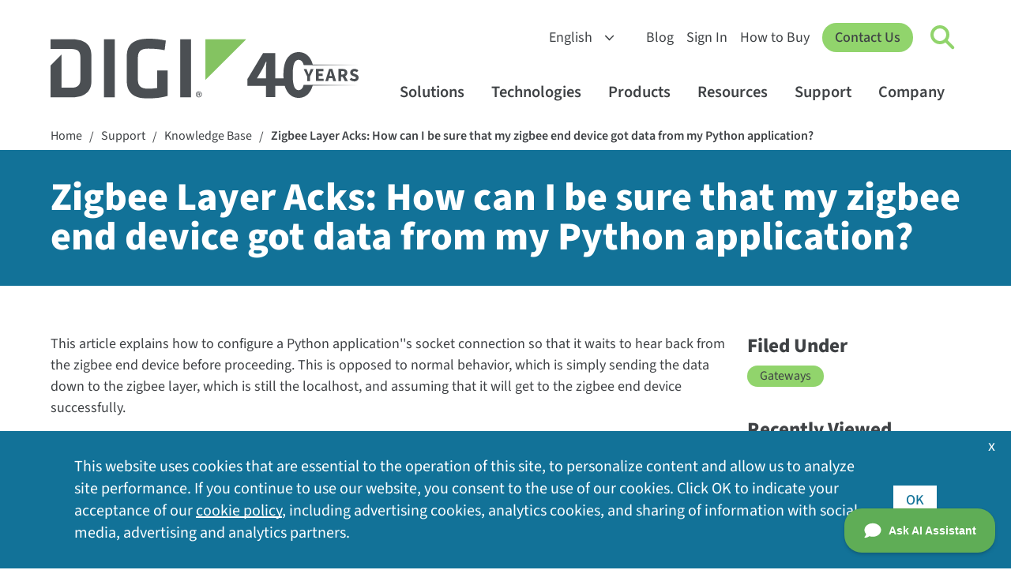

--- FILE ---
content_type: text/html; charset=utf-8
request_url: https://www.digi.com/support/knowledge-base/zigbee-layer-acks-how-can-i-be-sure-that-my-zigbee
body_size: 11571
content:
<!DOCTYPE html>
<html  lang="en-US" class="respon">
<head id="head"><title>
	Zigbee Layer Acks: How can I be sure that my zigbee end device got data from my Python application? | Digi International
</title><meta charset="UTF-8" /> 
<meta name="keywords" content="knowledge base, kbase" /> 
<meta name="msvalidate.01" content="B43A9E654726694F328698DDB04182B8" />
<meta name="msvalidate.01" content="990D82D10A4D5FC959E1432C8AEDED15" />
<meta name="apple-mobile-web-app-title" content="Digi">
<meta name="viewport" content="width=device-width, initial-scale=1" />
<link rel="apple-touch-icon" href="https://www.digi.com/images/apple-icon.png"> 
<link href="/Digi/media/Marketing/favicon.ico" type="image/x-icon" rel="shortcut icon"/>
<link href="/Digi/media/Marketing/favicon.ico" type="image/x-icon" rel="icon"/>
<script type="text/javascript">var country_code = 'US';</script><script>var cdn_country_code="{CDN_COUNTRY_CODE}";</script><link href="/CMSPages/GetResource.ashx?stylesheetname=bootstrap-min" rel="stylesheet" type="text/css" />
<script src="/js/bootstrap.js"></script>
<script src="/CMSPages/GetResource.ashx?scriptfile=/CMSScripts/Custom/jquery-min.js"></script>
<!--<script src="/CMSPages/GetResource.ashx?scriptfile=/CMSScripts/Custom/popper-min.js"></script>-->
<script>var kentico_set_bu = '';</script>
<link href="/CMSPages/GetResource.ashx?stylesheetname=styles&amp;v=tyeVie67y6rqd20261" rel="stylesheet" type="text/css" />
<script src="/js/main.js?v=tyeVie67y6rqd20261"></script>
<script>
document.addEventListener('DOMContentLoaded', function () {
  
}, false);
</script>
<link href="/CMSPages/GetResource.ashx?stylesheetname=nav&v=tyeVie67y6rqd20261" rel="stylesheet" type="text/css" />
<script src="/js/nav.js?v=tyeVie67y6rqd20261"></script>
<link href="/CMSPages/GetResource.ashx?stylesheetname=styles2023&v=tyeVie67y6rqd20261" rel="stylesheet" type="text/css" /><script>
  window.dataLayer = window.dataLayer || [];
  function gtag(){dataLayer.push(arguments);}

  console.log('AWS Request Header: ' + country_code);
  if (getthecookie('cloudfront-viewer-country') != '') {
    console.log('cloudfront-viewer-country: ' + getthecookie('cloudfront-viewer-country'));
  }

  const eu_countries = new RegExp('AT|BE|BG|CH|CY|CZ|DE|DK|EE|ES|FI|FR|GR|HR|HU|IE|IT|LT|LU|LV|MT|NL|PL|PO|PT|RO|SE|SI|SK|UK|GB');

  function is_eu() {
    if (typeof country_code !== 'undefined') {
      if (country_code.match(eu_countries) || country_code == '') { return true; } else { return false; }
    } else { return true; }
  }

  function is_tracking_set() {
    if (getthecookie('tracking_opt_in') == 'yes') { return true;
    } else { return false; }
  }

  // Initialize Google Consent Mode with default settings
  set_deny_consent();

  var track_script = document.createElement('script');
  track_script.innerHTML = "(function(w,d,s,l,i){w[l]=w[l]||[];w[l].push({'gtm.start': new Date().getTime(),event:'gtm.js'});var f=d.getElementsByTagName(s)[0], j=d.createElement(s),dl=l!='dataLayer'?'&l='+l:'';j.async=true;j.src='https://www.googletagmanager.com/gtm.js?id='+i+dl;f.parentNode.insertBefore(j,f);})(window,document,'script','dataLayer','GTM-TPWV5V');";
  
  if(is_tracking_set() || (!is_eu() && getthecookie('tracking_opt_in') != 'no')) {
    // Update consent if user has opted in or is not in the EU
    set_update_accept_consent();
    document.head.appendChild(track_script);
    dataLayer.push({ 
      event: 'clarityConsent', 
      consentGranted: true 
    });
  }
</script><link rel="alternate" hreflang="en" href="https://www.digi.com">
<link rel="alternate" hreflang="de" href="https://de.digi.com">
<link rel="alternate" hreflang="es" href="https://es.digi.com">
<link rel="alternate" hreflang="zh" href="https://zh.digi.com">
<link rel="alternate" hreflang="fr" href="https://fr.digi.com">
<script src="https://cdn.weglot.com/weglot.min.js"></script>
<script>
    Weglot.initialize({
        api_key: 'wg_6bb9d9bb1bda3c8c0bb9274c0a536d093',
      hide_switcher: true
    });
</script><script src="/CMSPages/GetResource.ashx?scriptfile=/CMSScripts/Custom/lity.min.js?v=1"></script>
<script src="/js/support-survey-v2.js"></script><meta http-equiv="cache-control" content="max-age=0">
<meta http-equiv="cache-control" content="no-cache">
<meta http-equiv="expires" content="0">
<meta http-equiv="pragma" content="no-cache">
<meta name="contentType" content="Knowledge Base Article">
<script src="/CMSScripts/Custom/knowledgebase.js?v=4"></script>
<script>
$(document).ready(function(){
	$('.SearchDialog .form-control').attr("placeholder", "Enter a search keyword");
    $(img).removeAttr('style');
});
</script>
<style>
  @media (max-width: 568px) {
    img[style] { width: 100% !important; height: auto !important; }
  }
</style>
<script type="text/javascript">window.DocsBotAI=window.DocsBotAI||{},DocsBotAI.init=function(c){return new Promise(function(e,o){var t=document.createElement("script");t.type="text/javascript",t.async=!0,t.src="https://widget.docsbot.ai/chat.js";var n=document.getElementsByTagName("script")[0];n.parentNode.insertBefore(t,n),t.addEventListener("load",function(){window.DocsBotAI.mount({id:c.id,supportCallback:c.supportCallback,identify:c.identify,options:c.options,signature:c.signature});var t;t=function(n){return new Promise(function(e){if(document.querySelector(n))return e(document.querySelector(n));var o=new MutationObserver(function(t){document.querySelector(n)&&(e(document.querySelector(n)),o.disconnect())});o.observe(document.body,{childList:!0,subtree:!0})})},t&&t("#docsbotai-root").then(e).catch(o)}),t.addEventListener("error",function(t){o(t.message)})})};</script>
<script type="text/javascript">
  DocsBotAI.init({id: "my4YXyYm6SQ5ewtD75RN/wxepOdO8DrIY3Hgszjip"});
</script><script src="/CMSPages/GetResource.ashx?scriptfile=/CMSScripts/Custom/lity.min.js?v=1"></script>

<script src="https://www.digi.com/CMSScripts/Custom/alertify.js" type="text/javascript"></script>
<script>
  var kb_url = '/support/knowledge-base/zigbee-layer-acks-how-can-i-be-sure-that-my-zigbee';
  var kb_title = 'Zigbee Layer Acks: How can I be sure that my zigbee end device got data from my Python application?';
</script>
<script src="/js/kb-rating.js?v=2"></script>
    <style>
        #kbrating #thumbs { display: flex; align-items: center; justify-content: center; }
        #kbrating .thumb { display: flex; width: 60px; height: 60px; background-position: right center; background-size: 120px 60px; background-repeat: no-repeat; cursor:pointer; margin: 0 16px 0 0; }
        #kbrating .thumb:hover, #kbrating .thumb.selected { background-position: left center; }
        #kbrating .thumb#thumb-up { background-image: url('https://www.digi.com/digi/media/icons/icon-thumbs-up-bck.svg'); }
        #kbrating .thumb#thumb-down { transform: rotate(180deg); background-image: url('https://www.digi.com/digi/media/icons/icon-thumbs-up-bck.svg'); }
        #thumbs-down-survey { width: 100%; }
        .lity-container { width: 80%; }
        /* SurveyMonkey override */
        .smcx-embed { height: 80vh !important; }
        .smcx-embed>.smcx-iframe-container { height: calc(80vh - 35px) !important; }
        
    </style></head>
<body class="LTR Unknown ENUS ContentBody"  >
    <form method="post" action="./zigbee-layer-acks-how-can-i-be-sure-that-my-zigbee?aliaspath=%2fSupport%2fknowledge-base%2fzigbee-layer-acks-how-can-i-be-sure-that-my-zigbee" id="form">
<input type="hidden" name="__CMSCsrfToken" id="__CMSCsrfToken" value="SS7tfomrt7kvhoch2ZvnPOlrRaqWxiiYiBXlxXzz1FsrKzFFaYtPlqhKk2XCrMD3BH1lD3gJRCY6ukItfaHYNbSqStM=" />


<input type="hidden" name="lng" id="lng" value="en-US" />
<script type="text/javascript">
	//<![CDATA[

function PM_Postback(param) { if (window.top.HideScreenLockWarningAndSync) { window.top.HideScreenLockWarningAndSync(1080); } if(window.CMSContentManager) { CMSContentManager.allowSubmit = true; }; __doPostBack('m$am',param); }
function PM_Callback(param, callback, ctx) { if (window.top.HideScreenLockWarningAndSync) { window.top.HideScreenLockWarningAndSync(1080); }if (window.CMSContentManager) { CMSContentManager.storeContentChangedStatus(); };WebForm_DoCallback('m$am',param,callback,ctx,null,true); }
//]]>
</script>
<script src="/ScriptResource.axd?d=NJmAwtEo3Ipnlaxl6CMhvvoanhjbGgLLGg-ISm_JxkdtRCpf1EsQmtiBX6jzjMMNXk08Z12Alz8Ps-i5Y-wykIzXDgRs56N8m30DbvZSPj9BluGD2qtWHxQCrE-Dt3CMn7bEEHWCa7NfOO1-vi2JEaMFscU1&amp;t=5c0e0825" type="text/javascript"></script>
<script type="text/javascript">
	//<![CDATA[

var CMS = CMS || {};
CMS.Application = {
  "language": "en",
  "imagesUrl": "/CMSPages/GetResource.ashx?image=%5bImages.zip%5d%2f",
  "isDebuggingEnabled": false,
  "applicationUrl": "/",
  "isDialog": false,
  "isRTL": "false"
};

//]]>
</script>
<input type="hidden" name="__VIEWSTATEGENERATOR" id="__VIEWSTATEGENERATOR" value="A5343185" />
    
    <div id="ctxM">

</div>
    


<!-- Google Tag Manager (noscript) -->
<noscript><iframe title="GA No Script Tracking" src="https://www.googletagmanager.com/ns.html?id=GTM-TPWV5V"
height="0" width="0" style="display:none;visibility:hidden"></iframe></noscript>
<!-- End Google Tag Manager (noscript) --><nav id="digi-nav">
    <div id="digi-nav-skip">
        <div class="digi-container">
            <a href="#digi-nav" id="skip-to-content">Skip to content <span aria-hidden="true">→</span></a>
            <a href="#digi-footer" id="skip-to-footer">Skip to footer <span aria-hidden="true">→</span></a>
            <a href="#digi-nav-search" id="skip-to-search">Skip to search <span aria-hidden="true">→</span></a>
        </div>
    </div>
    <div class="digi-container" id="digi-nav-container">
        <div id="digi-nav-logo">
            <a href="/" title="Home" id="logo-link">
                <img src="/digi/media/navs/logo-digi-svg.svg" class="has-dark-theme" alt="Digi Logo" id="logo-digi">
                <!--<span id="logo-tagline" class="dnt">Connect with <br />Confidence</span>-->
                <span id="logo-tagline-40years" class="dnt"><img src="/digi/media/navs/logo-tagline-40years.svg" class="has-dark-theme" alt="40 Years of IoT Innovation"></span>
            </a>
        </div>
        <div id="digi-nav-nav">
            <div id="nav-upper">
                <select id="digi-languages" title="Switch Language" class="dnt" onchange="change_language(this.value);return false;">
                    <option value="en">English</option>
                    <option value="de">Deutsch</option>
                    <option value="es">Español</option>
                    <option value="fr">Français</option>
                    <option value="zh">中文</option>
                </select>
                <ul id="nav-upper-items">
                    <li><a href="/blog">Blog</a></li>
                    <li><a href="/sign-in">Sign In</a></li>
                    <li> <a href="/how-to-buy">How to Buy</a></li>
                </ul>
            </div>
            <a href="/contactus" class="digi-button" id="digi-nav-contact">Contact Us</a>
            <div data-state="closed" id="digi-nav-search">
                <button type="button" id="digi-nav-search-link" title="Click to toggle Search" aria-haspopup="true" aria-expanded="false" aria-label="Click to toggle Search">
                    <span id="icon-search">
                        <span id="icon-search-circle"></span>
                        <span id="icon-search-handle"></span>
                    </span>
                </button>
                <div class="digi-dropdown">
                    <div class="digi-container">
                        <label for="digi-q" id="digi-q-label">Search</label><input type="text" value="" placeholder="Search" id="digi-q" name="digi-q" aria-labelledby="digi-q-label">
                        <div id="digi-nav-popular"><h4>Popular Searches: </h4> <a href="/products/embedded-systems/digi-xbee/digi-xbee-tools/xctu">XCTU</a> <a href="/products/embedded-systems/digi-xbee">XBee</a> <a href="/products/networking/infrastructure-management/usb-connectivity/usb-over-ip/anywhereusb">AnywhereUSB</a> <a href="/products/networking/cellular-routers/industrial">Industrial Routers</a> <a href="/support">Drivers &amp; Firmware</a></div>
                    </div>
                </div>
            </div>
            <div id="digi-menu" data-state="closed">
                <span></span>
                <span></span>
                <span></span>
            </div>
            <div id="nav-lower">
                <div id="nav-items">
                    <ul>
                        <li id="digi-nav-solutions" data-state="closed"><a href="/solutions" title="Click to toggle solutions menu" aria-haspopup="true" aria-expanded="false">Solutions<span class="dropdown-arrow"></span></a>
                            <div class="digi-dropdown">
                                <div class="digi-container">
                                    <a href="/solutions" class="nav-home">Solutions Home</a>
                                    <div class="digi-row">
                                        <div class="digi-col">
                                            <a href="/solutions/by-industry" class="digi-mb-4"><h5>By Industry</h5></a>
                                            <a href="/solutions/by-industry/agriculture">Agriculture</a> 
                                            <a href="/solutions/by-industry/education">Education</a>
                                            <a href="/solutions/by-industry/energy">Energy</a>
                                            <a href="/solutions/by-industry/industrial">Industrial</a>
                                            <a href="/solutions/by-industry/medical">Medical</a>
                                            <a href="/solutions/by-industry/oil-and-gas">Oil and Gas</a>
                                            <a href="/solutions/by-industry/retail">Retail</a>
                                            <a href="/solutions/by-industry/smart-cities">Smart Cities</a>
                                            <a href="/solutions/by-industry/transportation">Transportation</a>
                                            <a href="/solutions/by-industry" class="digi-link-more">All Industries</a>
                                        </div>
                                        <div class="digi-col">
                                            <a href="/solutions/by-application" class="digi-mb-4"><h5>By Application</h5></a>
                                            <a href="/solutions/by-application/asset-and-inventory-monitoring">Asset and Inventory Management</a>
                                            <a href="/solutions/by-application/digital-signage">Digital Signage</a>
                                            <a href="/solutions/by-application/environmental-monitoring">Environmental Monitoring</a>
                                            <a href="/solutions/by-application/green-technology">Green Technology</a>
                                            <a href="/solutions/by-application/logistics">Logistics</a>
                                            <a href="/solutions/by-application/public-safety-networks">Public Safety and Emergency Services</a>
                                            <a href="/solutions/by-application/public-transit">Public Transit</a>
                                            <a href="/solutions/by-application/traffic-management">Traffic Management</a>
                                            <a href="/solutions/by-application" class="digi-link-more">All Applications</a>
                                        </div>
                                        <div class="digi-col">
                                            <h5>Packaged Solutions</h5>
                                            <a href="/products/networking/cellular-routers/digi-360" class="digi-button small digi-mr-1">Digi 360</a><br />
                                            <a href="/products/networking/infrastructure-management/lifecycle-assurance" class="digi-button small">Digi LifeCycle Assurance</a><br />
                                            <a href="/products/embedded-systems/digi-x-on" class="digi-button small mr-1">Digi X-ON</a>
                                            <h5 class="digi-mb-2 digi-mt-4">Managed Services</h5>
                                            <a href="https://opengear.com/" class="digi-mt-2 digi-link-external">Opengear OOB Solutions</a>
                                            <a href="https://www.smartsense.co/" class="digi-link-external">SmartSense Monitoring Solutions</a>
                                            <a href="https://ventusgns.com/" class="digi-link-external">Ventus Managed Network Solutions</a>
                                        </div>
                                      </div>
                                </div>
                            </div>
                        </li>
                        <li id="digi-nav-technologies" data-state="closed"><a href="/solutions/by-technology" aria-haspopup="true" aria-expanded="false" title="Click to toggle techologies menu">Technologies<span class="dropdown-arrow"></span></a>
                            <div class="digi-dropdown">
                                <div class="digi-container">
                                <a href="/solutions/by-technology" class="nav-home">Technologies Home</a>
                                    <div class="digi-row">
                                        <div class="digi-col featured-tech">
                                            <a href="https://www.digi.com/solutions/by-technology/dal-operating-system" class="digi-featured">
                                                <img src="/digi/media/navs/featured-dal-os.jpg" alt="Digi DAL OS Logo">
                                                    <div>
                                                    <h5>DAL OS</h5>    
                                                    Digi Accelerated Linux operating system delivers sophisticated device functionality.
                                                    </div>
                                            </a>
                                            <a href="https://www.digi.com/solutions/by-technology/persistent-network-connections-digi-surelink" class="digi-featured">
                                            <img src="/digi/media/navs/featured-surelink.jpg" alt="Digi Surelink Logo">
                                                    <div>
                                                        <h5>Digi SureLink</h5>
                                                        Persistent network connections ensuring rapid, always-on communications.
                                                    </div>
                                            </a>
                                            <a href="/solutions/by-technology/trustfence" class="digi-featured">
                                                <img src="/digi/media/navs/featured-trustfence.jpg" alt="TrustFence Logo">
                                                    <div>
                                                        <h5>Digi TrustFence</h5>
                                                        Integrated IoT device security framework, device identity and data privacy.
                                                    </div>
                                            </a>
                                        </div>
                                        
                                        <div class="digi-col">
                                            <h5 class="digi-mb-4">Featured Technologies</h5>
                                            <div class="digi-row">
                                                <div class="digi-col">
                                                    <a href="/solutions/by-technology/5g">5G Connectivity</a>
                                                    <a href="/solutions/by-technology/anterix-spectrum">Anterix Spectrum</a>
                                                    <a href="/solutions/by-technology/bluetooth-standards">Bluetooth</a>
                                                    <a href="/solutions/by-technology/cellular-failover">Cellular Failover</a>
                                                    <a href="/solutions/by-technology/edge-computing">Edge Computing</a>
                                                    <a href="/solutions/by-technology/fips-140">FIPS 140-2</a>
                                                    <a href="/solutions/by-technology/firstnet">FirstNet</a>
                                                    <a href="/solutions/by-technology/fixed-wireless-access">Fixed Wireless Access</a>
                                                </div>
                                                <div class="digi-col">
                                                    <a href="/solutions/by-technology/gigabit-class-lte">Gigabit-Class LTE</a>
                                                    <a href="/solutions/by-technology/lorawan">LoRaWAN</a>
                                                    <a href="/solutions/by-technology/out-of-band-management">Out-of-Band Management</a>
                                                    <a href="/solutions/by-technology/private-lte-based-on-cbrs">Private Networks</a>
                                                    <a href="/solutions/by-technology/sd-wan-software-defined-wide-area-network">SD-WAN</a>
                                                    <a href="/solutions/by-technology/usb-over-ip">USB Over IP</a>
                                                    <a href="/solutions/by-technology/wi-sun">Wi-SUN</a>
                                                    <a href="/solutions/by-technology/zigbee-wireless-standard">Zigbee Wireless Mesh</a>
                                                    <a href="/solutions/by-technology" class="digi-mt-4">All Technologies ></a>
                                                </div>
                                            </div>
                                        </div>
                                    </div>
                                </div>
                            </div>
                        </li>
                        <li id="digi-nav-products" data-state="closed"><a href="/products" aria-haspopup="true" aria-expanded="false" title="Click to toggle products menu">Products<span class="dropdown-arrow"></span></a>
                            <div class="digi-dropdown">
                                <div class="digi-container">
                                <a href="/products" class="nav-home">Products Home</a>
                                    <div class="digi-row digi-mb-4">
                                        <div class="digi-col">
                                            <a href="/products/embedded-systems"><h4>Embedded Systems</h4></a>
                                            <div class="digi-row">
                                                <div class="digi-col">
                                                    <h5 class="has-submenu"><a href="/products/embedded-systems/digi-xbee">Digi XBee</a><span class="submenu-arrow"></span></h5>
                                                    <div class="digi-submenu-2">
                                                    <a href="/products/embedded-systems/digi-xbee" class="digi-mobile-sub">Digi XBee Home</a>
                                                    <a href="/products/embedded-systems/digi-xbee/cellular-modems">Cellular Modems</a>
                                                    <a href="/products/embedded-systems/digi-xbee/rf-modules">RF Modules</a>
                                                    <a href="/products/embedded-systems/digi-xbee/digi-xbee-gateways">Gateways</a>
                                                    <a href="/products/embedded-systems/digi-xbee/development-kits">Development Kits</a>
                                                    <a href="/products/embedded-systems/digi-xbee/digi-xbee-tools">Software and Tools</a>
                                                    <div class="digi-submenu-3 digi-cols-2">
                                                        <a href="/products/embedded-systems/digi-xbee/digi-xbee-tools/digi-xbee-studio">XBee Studio</a>
                                                        <a href="/products/embedded-systems/digi-xbee/digi-xbee-tools/xctu">XCTU</a>
                                                        <a href="/products/embedded-systems/digi-xbee/digi-xbee-tools/cellular-data-plans">Cellular Data Plans</a>
                                                    </div>
                                                    <h5 class="digi-mt-3 no-hold-m"><a href="/products/embedded-systems/digi-xbee/wi-sun">Digi XBee for Wi-SUN</a></h5>
                                                    </div>
                                                </div>
                                                <div class="digi-col">
                                                    <h5 class="has-submenu"><a href="/products/embedded-systems/digi-connectcore">Digi ConnectCore</a><span class="submenu-arrow"></span></h5>
                                                    <div class="digi-submenu-2">
                                                    <a href="/products/embedded-systems/digi-connectcore" class="digi-mobile-sub">Digi ConnectCore Home</a>
                                                    <a href="/products/embedded-systems/digi-connectcore/system-on-modules">System-on-Modules</a>
                                                    <a href="/products/embedded-systems/digi-connectcore/single-board-computers">Single Board Computers</a>
                                                    <a href="/products/embedded-systems/digi-connectcore/development-kits">Development Kits</a>
                                                    <span class="digi-submenu-heading">Software and Tools</span>
                                                    <div class="digi-submenu-3">
                                                        <a href="/products/embedded-systems/digi-connectcore/software-and-tools/cloud-services">Cloud Services</a>
                                                        <a href="/products/embedded-systems/digi-connectcore/software-and-tools/security-services">Security Services</a>
                                                    </div>
                                                    </div>
                                                  <h5 class="digi-mt-3 no-hold-m"><a href="/products/embedded-systems/digi-x-on">Digi X-ON</a></h5>
                                                  <h5 class="digi-mt-3 no-hold-m"><a href="/products/embedded-systems/digi-plconnect-7005">Digi PLConnect</a></h5>
                                                </div>
                                            </div>
                                        </div>
                                        <div class="digi-col">
                                            <a href="/products/networking"><h4>Cellular and Networking</h4></a>
                                            <div class="digi-row">
                                                <div class="digi-col">
                                                    <h5 class="has-submenu"><a href="/products/networking/cellular-routers">Cellular Routers and Extenders</a><span class="submenu-arrow"></span></h5>
                                                    <div class="digi-submenu-2">
                                                    <a href="/products/networking/cellular-routers" class="digi-mobile-sub">Cellular Routers and Extenders Home</a>
                                                    <a href="/products/networking/cellular-routers/enterprise">Enterprise Routers and Extenders</a>
                                                    <a href="/products/networking/cellular-routers/industrial">Industrial Routers</a>
                                                    <a href="/products/networking/cellular-routers/transportation">Transportation Routers</a>
                                                    <span class="digi-submenu-heading">Software and Tools</span>
                                                    <div class="digi-submenu-3  digi-cols-2">
                                                        <a href="/products/iot-software-services/digi-remote-manager">Digi Remote Manager</a>
                                                        <a href="/products/iot-software-services/value-added-services/digi-containers">Digi Containers</a>
                                                        <a href="/products/models/dg-esim-a">Digi eSIM</a>
                                                        <a href="/products/iot-software-services/value-added-services/digi-mobile-vpn">Mobile VPN</a>
                                                        <a href="/products/iot-software-services/value-added-services/modbus-value-added-applications">Modbus Apps</a>
                                                        <a href="/products/iot-software-services/value-added-services/digi-wan-bonding">WAN Bonding</a>
                                                    </div>
                                                    <a href="/products/networking/cellular-routers/digi-360" class="digi-weight-800">Digi 360</a>
                                                    </div>
                                                </div>
                                                <div class="digi-col">
                                                    <h5 class="has-submenu"><a href="/products/networking/infrastructure-management">Infrastructure Management</a><span class="submenu-arrow"></span></h5>
                                                    <div class="digi-submenu-2">
                                                    <a href="/products/networking/infrastructure-management" class="digi-mobile-sub">Infrastructure Management Home</a>
                                                    <a href="/products/networking/infrastructure-management/industrial-automation">Industrial Automation</a>
                                                    <a href="/products/networking/infrastructure-management/usb-connectivity">USB Connectivity</a>
                                                    <a href="/products/networking/infrastructure-management/serial-connectivity">Serial Connectivity</a>
                                                    <a href="/products/networking/infrastructure-management/console-servers">Console Servers</a>
                                                    <span class="digi-submenu-heading">Software and Tools</span>
                                                    <div class="digi-submenu-3">
                                                        <a href="/products/networking/infrastructure-management/software-and-tools/digi-navigator">Digi Navigator</a>
                                                        <a href="/products/iot-software-services/digi-remote-manager">Digi Remote Manager</a>
                                                        <a href="https://digiaxess.com/">Digi Axess</a>
                                                    </div>
                                                     <a href="/products/networking/infrastructure-management/lifecycle-assurance" class="digi-weight-800">Digi LifeCycle Assurance</a>
                                                    </div>
                                                </div>
                                            </div>
                                        </div>
                                    </div>
                                    <div class="digi-row" id="digi-subnav-proservices">
                                        <a href="/support/professional-services"><h4>Professional Services</h4></a> <a href="/support/professional-services/managed-connectivity-services">Managed Connectivity Services</a> <a href="/support/professional-services/implementation-services">Implementation Services</a> <a href="/support/professional-services/application-development">Application Development</a> <a href="/products/iot-software-services/wireless-design-services">Wireless Design Services</a>
                                    </div>
                                </div>
                            </div>
                        </li>
                        <li id="digi-nav-resources" data-state="closed"><a href="/resources" aria-haspopup="true" aria-expanded="false" title="Click to toggle resources menu">Resources<span class="dropdown-arrow"></span></a>
                            <div class="digi-dropdown">
                                <div class="digi-container">
                                <a href="/resources" class="nav-home">Resources Home</a>
                                    <div class="digi-row">
                                        <div class="digi-col">
                                            <a href="/resources/library"><h5>Resource Library</h5></a>
                                            <a href="/resources/library?type=datasheet">Datasheets</a>
                                            <a href="/resources/library?type=ebook">Ebooks</a>
                                            <a href="/resources/library?type=solutionbrief">Solution Briefs</a>
                                            <a href="/resources/library?type=technical">Technical Briefs</a>
                                            <a href="/resources/library?type=video">Videos</a>
                                            <a href="/resources/library?type=whitepaper">White Papers</a>
                                            <a href="/resources/library" class="digi-link-more">All Library Resources</a>
                                        </div>
                                        <div class="digi-col">
                                            <a href="/resources/customer-stories">Customer Stories</a>
                                            <a href="/resources/events">Events</a>
                                            <a href="/resources/examples-guides">Examples and Guides</a>
                                            <a href="/resources/definitions">IoT Terminology</a>
                                            <a href="/resources/graphics">Digi Logos and Photos</a>
                                            <a href="/resources/certifications">Product Certifications</a>
                                            <a href="/resources/project-gallery">Project Gallery</a>
                                            <a href="/resources/security">Security Center</a>
                                            <a href="/resources/webinars">Webinars</a>
                                        </div>
                                        <div class="digi-col">
                                            <div id="digi-nav-videos" class="loading-spinner"></div>
                                            <a href="/resources/videos" class="digi-link-more">More Videos</a>
                                        </div>
                                    </div>
                                </div>
                            </div>
                        </li>
                        <li id="digi-nav-support" data-state="closed"><a href="/support" aria-haspopup="true" aria-expanded="false" title="Click to toggle support menu">Support<span class="dropdown-arrow"></span></a>
                            <div class="digi-dropdown">
                                <div class="digi-container">
                                <a href="/support" class="nav-home">Support Home</a>
                                    <div class="digi-row">
                                        <div class="digi-col">
                                            <a href="/support"><h5 class="digi-mb-4">Technical Support</h5></a>
                                            <p class="p-80"><em>Select your product for firmware, drivers, software, knowledge base articles and manuals.</em></p>
                                            <a href="/support" class="digi-button small">Select Your Product</a>
                                        </div>
                                        <div class="digi-col">
                                        <div class="digi-row">
                                        <div class="digi-col">
                                            <a href="https://my.digi.com" class="digi-link-external">Customer Portal</a>
                                            <a href="/resources/certifications">Product Certifications</a>
                                            <a href="/support/professional-services">Professional Services</a>
                                        </div>
                                        <div class="digi-col">
                                            <a href="/resources/security">Security Center</a>
                                            <a href="https://forums.digi.com/" class="digi-link-external">Support Forum</a>
                                            <a href="/support/support-services">Support Services</a>
                                        </div>
                                        </div>
                                        </div>
                                    </div>
                                </div>
                            </div>
                        </li>
                        <li id="digi-nav-company" data-state="closed"><a href="/company" aria-haspopup="true" aria-expanded="false" title="Click to toggle support menu">Company<span class="dropdown-arrow"></span></a>
                            <div class="digi-dropdown">
                                <div class="digi-container">
                                <a href="/company" class="nav-home">Company Home</a>
                                    <div class="digi-row">
                                        <div class="digi-col">
                                            <a href="/company" class="digi-mb-4"><h5>About Digi</h5></a>
                                            <a href="/company/awards">Awards and Recognition</a>
                                            <a href="/company/careers">Careers</a>
                                            <a href="/company/investorrelations" class="digi-link-external">Investor Relations</a>
                                            <a href="/company/leadership">Leadership</a>
                                            <a href="/company/locations">Locations</a>
                                            <a href="/company/media-coverage">Media Coverage</a>
                                            <a href="/company/press-releases">Press Releases</a>
                                        </div>
                                        <div class="digi-col">
                                            <a href="/company/partners" class="digi-mb-4"><h5>Partners</h5></a>
                                            <a href="https://www.digi.com/partner-portal">Partner Portal Login</a>
                                            <a href="/company/partners/network-operators">Network Operators</a>
                                            <a href="/company/partners/technology-alliances">Technology Alliances</a>
                                            <a href="/company/partners/value-added-resellers">Value-Added Resellers</a>
                                        </div>
                                        <div class="digi-col">                                            
                                            <div class="digi-company">
                                                <strong>Opengear, A Digi Company</strong><br>
                                                Smart Out-of-Band Management<br>
                                                <a href="https://opengear.com/" class="digi-button small external">Visit Opengear</a>
                                            </div>

                                            <div class="digi-company">
                                                <strong>SmartSense by Digi</strong><br>
                                                Sensing-as-a-Service Solutions<br>
                                                <a href="https://www.smartsense.co/" class="digi-button small external">Visit SmartSense</a>
                                            </div>

                                            <div class="digi-company">
                                                <strong>Ventus, A Digi Company</strong><br>
                                                Managed Network-as-a-Service (MNaaS)<br>
                                                <a href="https://ventusgns.com/" class="digi-button small external">Visit Ventus</a>
                                            </div>
                                        </div>
                                    </div>
                                </div>
                            </div>
                        </li>
                        <li class="digi-mobile"><a href="/blog">Blog</a></li>
                        <li class="digi-mobile"><a href="/sign-in">Sign In</a></li>
                        <li class="digi-mobile"><a href="/how-to-buy">How to Buy</a></li>
                    </ul>
                </div>
            </div>
        </div>
    </div>
</nav>



<div class="cookietrail" data-swiftype-index="false">
<div class="inside">
<a href="/" class="CMSBreadCrumbsLink">Home</a> <span class="separator">/</span> <a href="/support" class="CMSBreadCrumbsLink">Support</a> <span class="separator">/</span> <a href="/support/knowledge-base" class="CMSBreadCrumbsLink">Knowledge Base</a> <span class="separator">/</span> <a href="/support/knowledge-base/zigbee-layer-acks-how-can-i-be-sure-that-my-zigbee" class="CMSBreadCrumbsCurrentItem">Zigbee Layer Acks: How can I be sure that my zigbee end device got data from my Python application?</a> 
</div></div>



<div class="knowledgebase">
<h1 class="interior-heading-type2"><span>Zigbee Layer Acks: How can I be sure that my zigbee end device got data from my Python application?</span></h1>

<div class="container">


</div>

<div class="ribbon">
<div class="container article">
<div class="row"><div class="col-lg-9 col-md-8 mb-5 mb-md-0">
<p>This article explains how to configure a Python application&#39;&#39;s socket connection so that it waits to hear back from the zigbee end device before proceeding. This is opposed to normal behavior, which is simply sending the data down to the zigbee layer, which is still the localhost, and assuming that it will get to the zigbee end device successfully.</p>

<p>Normally, python application run on Digi gateways (ConnectPort X2, X4, X8, etc). The gateways will talk to various end nodes using zigbee. By using python, the gateways, have more flexibility on how they can gather and manage end data from the various end nodes.</p>

<p>One of the challenges that goes with this model is communicating over zigbee. Due to it&#39;s sometimes &quot;non-deterministic&quot; behavior (high latency and low data rates for example), data can sometimes be lost when attempting to communicate to end devices. Although zigbee does have an acking mechanism, which allows it to resend data that isn&#39;&#39;t acknowledged, the python applciation doesn&#39;&#39;t always know what&#39;&#39;s happening.</p>

<p>In order to enable Zigbee layer ack waiting do this:<br>&gt;&gt;&gt; from socket import *<br>&gt;&gt;&gt; import xbee<br>&gt;&gt;&gt; s = socket(AF_XBEE, SOCK_DGRAM, XBS_PROT_TRANSPORT)<br>&gt;&gt;&gt; s.bind((&#39;&#39;&#39;&#39;, 0xe8, 0, 0))<br>&gt;&gt;&gt; s.setsockopt(ZBS_SOL_EP, XBS_SO_EP_SYNC_TX, 1)</p>

<p>Then send your data. If it&#39;s successfully received, the end device will send an Ack. The Python application will then receive it and then continue from it&#39;s sendto() function.</p>

<div class="lastmodified">Last updated: 
Jan 01, 2024
</div>
</div>
<script type="text/javascript">
$(document).ready(function() {
init_kbrecent();
add_to_kbrecent('/Support/knowledge-base/zigbee-layer-acks-how-can-i-be-sure-that-my-zigbee','Zigbee Layer Acks: How can I be sure that my zigbee end device got data from my Python application?');
fix_images();
set_captured_breadcrumb_url();

});
</script>
<div class="col-lg-3 col-md-4">

<div class="categories" id="kbcategories">
<h3>Filed Under</h3>
<a href="/support/knowledge-base/by-category?category=Gateways" class="buttonsmall mr-2 mb-2">Gateways</a>
</div>



<h3>Recently Viewed</h3>
<div id="recentcontent"><span>No recently viewed articles</span></div>
</div>

</div>
</div>
</div><div class="ribbon pt-0" id="kbrating">
    <div class="container text-center">
        <h3>Did you find this article helpful?</h3>
        <div id="thumbs">
            <span class="thumb" id="thumb-up" onclick="set_kbrating('yes');"></span>
<span class="thumb" id="thumb-down" onclick="set_kbrating('no');"></span>
        </div>
    </div>
</div>
</div>
<div class="container-full"></div>


<div id="digi-footer">
    <div class="digi-container">
        <div class="digi-row" id="footer-links">
            <div class="digi-col" id="footer-logo">
                <a href="/"><img src="/digi/media/navs/logo-digi-svg.svg" alt="Digi Logo" class="logo has-dark-theme"></a>
                <h5 class="digi-mt-4"><a href="/company/locations">Contact Information</a></h5>
                <div id="footer-contact">
                    <div class="digi-col">
                        <a href="tel:1-877-912-3444">1-877-912-3444</a>
                        <a href="tel:952-912-3444">952-912-3444</a>
                        <a href="/contactus/digi-sales">Contact Digi sales</a>
                    </div>
                    <div class="digi-col">
                        <a href="/resources/security">Security Inquiries</a>
                    </div>
                </div>
                <a href="/newsletter" class="digi-button digi-mt-4">Newsletter Signup</a>
            </div>
            <div class="digi-col" id="footer-solutions">
                <h5><a href="/solutions">Solutions</a></h5>
                <a href="/solutions/by-industry">By Industry</a>
                <a href="/solutions/by-application">By Application</a>
                <h5 class="digi-mt-4 digi-mb-1">Packaged Solutions</h5>
                <a href="/products/networking/cellular-routers/digi-360">Digi 360</a>
                <a href="/products/networking/infrastructure-management/lifecycle-assurance">Digi LifeCycle Assurance</a>
                <a href="/products/embedded-systems/digi-x-on">Digi X-ON</a>
              
                <h5 class="digi-mt-4 digi-mb-1">Managed Services</h5>
                <a href="https://opengear.com/">Opengear</a>
                <a href="https://www.smartsense.co/">SmartSense</a>
                <a href="https://ventusgns.com/">Ventus</a>

                <h5 class="digi-mt-4"><a href="/solutions/by-technology">Technologies</a></h5>
                <a href="/solutions/by-technology">Digi Technologies</a>
                <a href="/solutions/by-technology">Featured Technologies</a>
            </div>
            <div class="digi-col" id="footer-support">
            <h5><a href="/products">Products</a></h5>
                <a href="/products/embedded-systems">Embedded Systems</a>
                <a href="/products/networking">Cellular and Networking</a>
                <a href="/support/professional-services">Professional Services</a>
            <h5 class="digi-mt-4"><a href="/support">Technical Support</a></h5>
            <a href="https://my.digi.com">Customer Portal</a>
            <a href="/support/return-authorization-policy">Return Authorization (RA) Policy</a>
            <a href="https://forums.digi.com/">Support Forum</a>
            <a href="/support/support-policy">Support Policy</a>
            <a href="/support/support-services">Support Services</a>
            <a href="/support/warranty">Warranty Registration</a>
            </div>
            <div class="digi-col" id="footer-resources">
            <h5><a href="/resources">Resources</a></h5>
            <a href="/blog">Blog</a>
            <a href="/resources/customer-stories">Customer Stories</a>
            <a href="/resources/graphics">Digi Logos and Photos</a>
            <a href="/resources/events">Events</a>
            <a href="/how-to-buy">How to Buy</a>
            <a href="/resources/library">Resource Library</a>
            <a href="/sign-in">Sign In</a>
            <a href="/resources/videos">Videos</a>
            <a href="/resources/webinars">Webinars</a>
            </div>
            <div class="digi-col" id="footer-company">
            <h5><a href="/company">Company</a></h5>
            <a href="/company">About Digi</a>
            <a href="/company/awards">Awards</a>
            <a href="/company/careers">Careers</a>
            <a href="/company/environment">Environment</a>
            <a href="/company/export">Export Policy</a>
            <a href="/company/investorrelations">Investor Relations</a>
            <a href="/company/leadership">Leadership</a>
            <a href="/company/locations">Locations</a>
            <a href="/company/media-coverage">Media Coverage</a>
            <a href="/company/sites">Other Digi Sites</a>
            <a href="/company/press-releases">Press Releases</a>
            <a href="/company/quality">Quality</a>
            </div>
        </div>
        <div class="digi-row" id="footer-logos">
            <div class="digi-col" id="footer-ecia">
                <a href="/company/ecia"><img src="/digi/media/navs/ecia-member-svg.svg" class="has-dark-theme" alt="ECIA Member Logo"></a>
            </div>
            <div class="digi-col digi-align-right" id="footer-social">
                <a href="https://www.linkedin.com/company/digi-international" target="_blank" rel="noopener noreferrer"><img src="/digi/media/navs/footer-social-linked.png" alt="LinkedIn Logo" class="has-dark-theme"></a>
                <a href="https://www.facebook.com/digi.international/" target="_blank" rel="noopener noreferrer"><img src="/digi/media/navs/footer-social-facebook.png" alt="Facebook Logo" class="has-dark-theme"></a>
                <a href="https://twitter.com/digidotcom" target="_blank" rel="noopener noreferrer"><img src="/digi/media/navs/footer-social-twitter.png" alt="Twitter Logo" class="has-dark-theme"></a>
                <a href="https://www.youtube.com/user/Digidotcom" target="_blank" rel="noopener noreferrer"><img src="/digi/media/navs/footer-social-youtube.png" alt="YouTube Logo" class="has-dark-theme"></a>
                <a href="https://github.com/digidotcom" target="_blank" rel="noopener noreferrer"><img src="/digi/media/navs/footer-social-github.png" alt="GitHub Logo" class="has-dark-theme"></a>
            </div>
        </div>
        <div class="digi-row" id="footer-utility">
            <div id="footer-legal">
                <a href="/legal/privacy">Privacy Policy</a> <span class="digi-separator">|</span> <a href="/legal/cookies">Cookie Policy</a> <span class="digi-separator">|</span> <a href="/legal">Legal</a> <span class="digi-separator">|</span> <a href="/sitemap">Site Map</a>           
            </div>
            <div id="footer-copyright" class="digi-align-right">&#169; <span id="copyright-year">2025</span> Digi International Inc. All rights reserved.</div>
        </div>
    </div>
</div><a href="#nav" onclick="scroll_down_to('body'); return false;" class="scrollup"><img src="/digi/media/home/scroll-arrow-up.png" alt="Scroll to top of page" /></a>
    
      <input type="hidden" name="__VIEWSTATE" id="__VIEWSTATE" value="0BCxVeLV+BKsmaUU1HemhzfdbBH2Z5JlmY6Ty3pYtvDgluS05CAccOYMwMKPzxbtJ6tXmrI2xQCJAAwqugjgZxzVSIHHtmB7STcNTpAequQZ3/E+AEADe1pbNAofKGpb2YFtdfAsrEfKldgzBsKnVHwiihkpMFw7ae2VTFKU3PhWYyANHQb7NGOxtK62rroNwLXkgv9OaCjttNwuDaABPrj3UwAzI617iCf/[base64]/NZyRnnoPXbqWUv7pkSCLuURmaPmvuwoyHnfDhOHq//NJSVSkWBqrCFDdk1FfSF6nKCBgwQcbRMly4OFlA+obGKLT4+ifADd1XwFxA/ql8XxNGDBXXk1h2UKUOB1BDsblPyD/QXgid9n9pv4WbcJgPgqk3YdgMM6P1mjT2Wxu8A/b2dqZDqrJziya9VAP8jZz7yTy8fssU4wzc/wbfu85SD8sZykg+3Fb3ApU/erMiFDyraZV3UCvDgS8ccCmLdqdJdvLOy0mOW1frxX3OIfdcmgsSu3CYDshc9bRZymL/CxWgM+UkGyMS64REkDOCdoMQviSbMJ34RjzBQkMIHjHvMyqPaNW6hCWq32F0B8as6SUcShdkuKZekiqhj7d0Pc3+vP7m+hAzOeTw5lLvegk2OK+o+68J1NNoAAX5QFXAG8wPA2rnJ1/1NQVsHFkgLYddwW0XZlmcQ9bkwFbIgN09vF3R9eNrYmDR2dgvs7/TWBTNvhtk8J+AY3L05JzGuvY3YUs4ElfJ8TGv0nRQqfurjeQStN+nfFkUPkhM9K5y3mQuloVt8tz8fTssnN3d0NwaZ9jl5o66h5XYciQcLZBzSmoUgEKjZsKTV/mEvQ43PeDo4vM+pqng0vpTNa/RERoMXNapHieqA==" />
  <script type="text/javascript">
      //<![CDATA[
      if (window.WebForm_InitCallback) {
        __theFormPostData = '';
        __theFormPostCollection = new Array();
        window.WebForm_InitCallback();
      }
      //]]>
    </script>
  </form>
</body>
</html>


--- FILE ---
content_type: application/javascript
request_url: https://www.digi.com/CMSScripts/Custom/knowledgebase.js?v=4
body_size: 671
content:
var urlextension = '';
var kbmaxitems = 7;

var kbrecent = {
    products: []
};

var kbrecentholder = {
    product: {
        link: '',
        description: ''
    }
};

function fix_images() {
  /*
  $('.article img').each(function () {
  	if (($(this).attr('src').indexOf('https://forms.na1.netsuite.com') == -1) && (!$(this).attr('src').startsWith('http')) && (!$(this).attr('src').startsWith('data:image'))) {
  		$(this).attr('src','https://forms.na1.netsuite.com'+$(this).attr('src'));
  	}
  });
  */
}

function capture_url_for_breadcrumb() {
  if (is_storage_supported) {
    localStorage.indexurl = window.location;
  }
}

function set_captured_breadcrumb_url() {
  /*if (is_storage_supported) {
    if (localStorage.indexurl != null) {
      $('.cookietrail a:nth-of-type(2)').attr('href', localStorage.indexurl);
    }
  }*/
}

function build_kbrecent_bar(add_to_end) {
    if (kbrecent.products.length > 0) {
      $('#recentcontent').html('');
        for (i = 0; i < kbrecent.products.length; i++) {
            $('#recentcontent').prepend('<a href="' + kbrecent.products[i].product.link + urlextension + '">' + kbrecent.products[i].product.description +'</a><hr />');
        }
    }
}

function init_kbrecent() {
    if (is_storage_supported) {
      if (localStorage.kbrecent != null) {
        kbrecent = JSON.parse(localStorage.kbrecent);
      } else {
        localStorage.kbrecent = JSON.stringify(kbrecent);
      }
			if (kbrecent.products.length > 0) {
        if (is_storage_supported) {
				  build_kbrecent_bar();
        }
			}
    }
}

function remove_kbduplicate() {
    for (i = 0; i < kbrecent.products.length-1; i++) {
        if (kbrecent.products[i].product.description == kbrecent.products[kbrecent.products.length-1].product.description) {
					kbrecent.products.splice(i, 1);
        }
    }
}

function add_to_kbrecent(what_link, what_description) {
	kbrecentholder.product.description = what_description;
	kbrecentholder.product.link = what_link;
	kbrecent.products.push(kbrecentholder);
  if (is_storage_supported) {
	   remove_kbduplicate();
  }
	if (kbrecent.products.length > kbmaxitems) {
    var what_to_remove = kbrecent.products.length - kbmaxitems;
		kbrecent.products.splice(0, what_to_remove);
	}
	if (is_storage_supported) {
		localStorage.kbrecent = JSON.stringify(kbrecent);
    kbrecent = JSON.parse(localStorage.kbrecent);
	}
}
/*function set_kbcategories(what_categories) {
  var category_items = what_categories.split('|');
  var category_html = '<h4>Filed Under</h4>';
  if (what_categories != '') {
    for (var i=0;i<category_items.length;i++) {
      category_html += '<a href="/support/knowledge-base/all?category=' + category_items[i] + '" class="pill">' + category_items[i] + '</a>';
    }
    $('#kbcategories').html(category_html);
  } else {
    $('div').remove('#kbcategories');
  }
}*/
